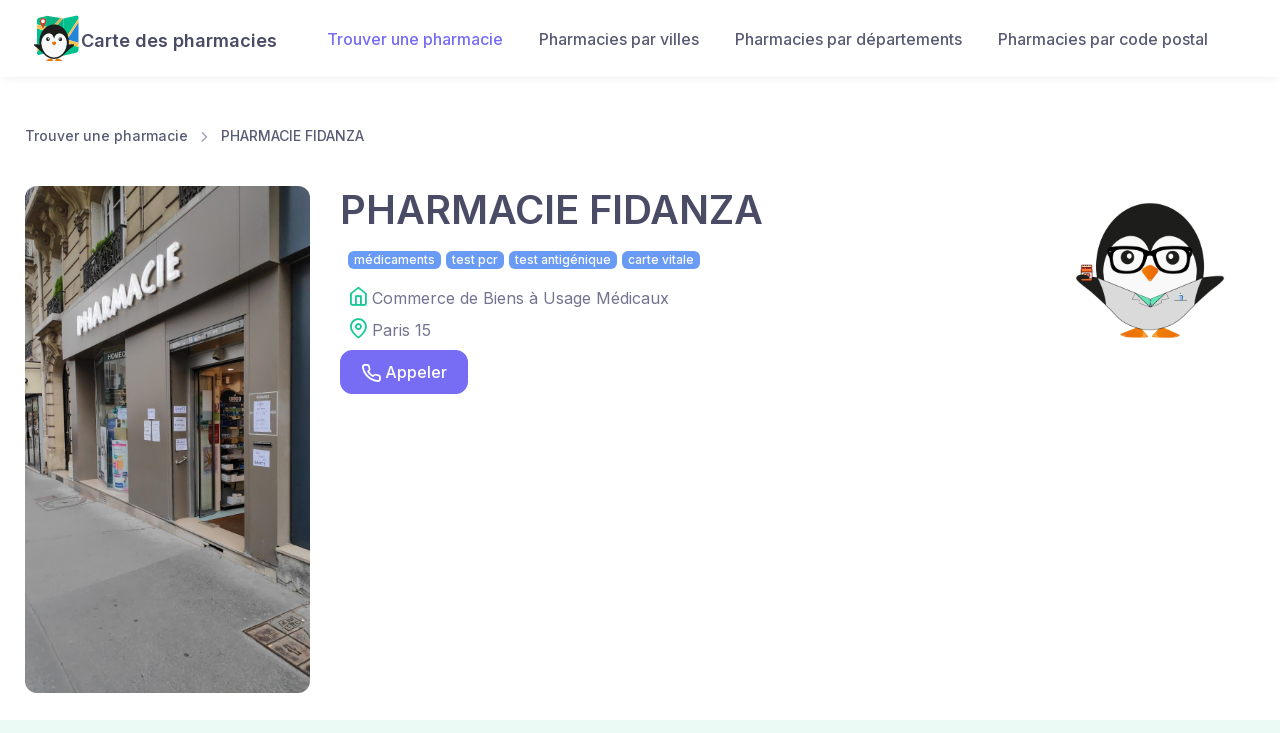

--- FILE ---
content_type: text/html; charset=utf-8
request_url: https://www.carte-des-pharmacies.com/pharmacies/pharmacie-fidanza
body_size: 13840
content:
<!DOCTYPE html>
  <html>
    <head>
      <meta charset="utf-8">
<meta name="viewport" content="width=device-width, minimum-scale=1, shrink-to-fit=no">
<meta http-equiv="X-UA-Compatible" content="IE=edge">
<meta name="language" content="fr-FR" />
<meta http-equiv="content-language" content="fr-FR" />


<title>Pharmacie : PHARMACIE FIDANZA - Paris 15</title>
<meta name="description" content="Toutes les informations sur la pharmacie PHARMACIE FIDANZA dans la ville de Paris 15. Horaires, horaires de garde, test PCR / Antigénique. ✅ Mise à jour 2021.">
<link rel="icon" type="image/x-icon" href="/assets/favicon-97dd40a94e3440447aa762313c880aa170126340f50cce24c1d86db796cfa334.svg" />

<!-- Schema.org markup for Google+ -->
<meta itemprop="name" content="Pharmacie : PHARMACIE FIDANZA - Paris 15">
<meta itemprop="description" content="Toutes les informations sur la pharmacie PHARMACIE FIDANZA dans la ville de Paris 15. Horaires, horaires de garde, test PCR / Antigénique. ✅ Mise à jour 2021.">

<meta name="keywords" lang="fr" content="pharmacies, garde, pharmacies de garde, conforme 2021, carte">
<meta itemprop="image" content="https://lh3.googleusercontent.com/places/AAcXr8p7apnuNBhcBsSuqf0Uooo2Otr7ClNDKy4XUG8tJU7l77l5TNGqTCahKHGtapLu0uQlHGzbCj-XkoHYWVbyJD7UM0CKhc_CvA4=s1600-w800">

<!-- Twitter Card data -->
<meta name="twitter:card" content="summary">
<meta name="twitter:title" content="Pharmacie : PHARMACIE FIDANZA - Paris 15">
<meta name="twitter:description" content="Toutes les informations sur la pharmacie PHARMACIE FIDANZA dans la ville de Paris 15. Horaires, horaires de garde, test PCR / Antigénique. ✅ Mise à jour 2021.">
<meta name="twitter:image" content="https://lh3.googleusercontent.com/places/AAcXr8p7apnuNBhcBsSuqf0Uooo2Otr7ClNDKy4XUG8tJU7l77l5TNGqTCahKHGtapLu0uQlHGzbCj-XkoHYWVbyJD7UM0CKhc_CvA4=s1600-w800">
<meta name="twitter:url" content="https://www.carte-des-pharmacies.com/pharmacies/pharmacie-fidanza">

<!-- Open Graph data -->
<meta property="og:title" content="Pharmacie : PHARMACIE FIDANZA - Paris 15" />
<meta property="og:type" content="website" />
<meta property="og:url" content="https://www.carte-des-pharmacies.com/pharmacies/pharmacie-fidanza"/>
<meta property="og:image" content="https://lh3.googleusercontent.com/places/AAcXr8p7apnuNBhcBsSuqf0Uooo2Otr7ClNDKy4XUG8tJU7l77l5TNGqTCahKHGtapLu0uQlHGzbCj-XkoHYWVbyJD7UM0CKhc_CvA4=s1600-w800" />
<meta property="og:description" content="Toutes les informations sur la pharmacie PHARMACIE FIDANZA dans la ville de Paris 15. Horaires, horaires de garde, test PCR / Antigénique. ✅ Mise à jour 2021." />
<meta property="og:site_name" content="Carte des Pharmacies" />
<meta property="og:locale" content="FR" />

<link rel="canonical" href="https://www.carte-des-pharmacies.com/pharmacies/pharmacie-fidanza" itemprop="url" hreflang="fr"/>
<!-- Google plus author -->


      <meta name="csrf-param" content="authenticity_token" />
<meta name="csrf-token" content="p2uHR_FW0k3FrvVNFPTenS6qNp0VVVj8aEDfTJgPXtITJ3e_I4N8saomG5RdMfoaxMPcUs59KvOUVwkp4lYu9w" />
      

      <link rel="stylesheet" href="/packs/css/application-460f0b1e.css" media="all" />
      <!-- AMP Script-->
<!-- Google Tag Manager DATALAYER-->
<script>
  dataLayer = [{}];
</script>


<!-- Google Tag Manager -->
<!-- Google Tag Manager -->
<script>(function(w,d,s,l,i){w[l]=w[l]||[];w[l].push({'gtm.start':
        new Date().getTime(),event:'gtm.js'});var f=d.getElementsByTagName(s)[0],
    j=d.createElement(s),dl=l!='dataLayer'?'&l='+l:'';j.async=true;j.src=
    'https://www.googletagmanager.com/gtm.js?id='+i+dl;f.parentNode.insertBefore(j,f);
})(window,document,'script','dataLayer','GTM-NJN3QGG');</script>
<!-- End Google Tag Manager -->
<!-- End Google Tag Manager -->




    </head>

    <body class="bg-faded-success">
          <!-- Google Tag Manager (noscript) -->
      <noscript>
        <iframe src="https://www.googletagmanager.com/ns.html?id=GTM-NJN3QGG"
                height="0" width="0" style="display:none;visibility:hidden"></iframe>
      </noscript>
      <!-- End Google Tag Manager (noscript) -->

        <header class="navbar navbar-expand-lg navbar-light bg-light navbar-shadow">
  <div class="container px-0 px-xl-3">
    <a class="navbar-brand order-lg-1 me-0 pe-lg-2 me-lg-4 d-flex" href="/">
      <img class="d-none d-lg-block" width="50" alt="tizy-logo" src="/packs/media/images/tizymap-0604dc796823a06cb67c2b06f434bd84.svg" />
      <img class="d-lg-none" width="50" alt="tizy-logo" src="/packs/media/images/tizymap-0604dc796823a06cb67c2b06f434bd84.svg" />
      <h5 class="mt-3">Carte des pharmacies</h5>
</a>    <div class="d-flex align-items-center order-lg-3">
      <button class="navbar-toggler" type="button" data-bs-toggle="collapse" data-bs-target="#navbarCollapse1">
        <span class="navbar-toggler-icon"></span>
      </button>
    </div>
    <div class="collapse navbar-collapse order-lg-2" id="navbarCollapse1">
      <ul class="navbar-nav me-auto">
        <li class="nav-item active"><a class="nav-link" href="/pharmacies">Trouver une pharmacie</a></li>
        <li class="nav-item"><a class="nav-link" href="/villes">Pharmacies par villes</a></li>
        <li class="nav-item"><a class="nav-link" href="/departements">Pharmacies par départements</a></li>
        <li class="nav-item"><a class="nav-link" href="/code-postal">Pharmacies par code postal</a></li>
      </ul>
    </div>
  </div>
</header>

      <div class="main-content flex-grow-1">
        <div class="container">
</div>


        




<div data-controller="map">
  <div class="bg-light py-4">
<div class="container mt-3 mb-3" >
    <div class="row">
      <div class="col-lg-12">
      <ul class="breadcrumb breadcrumb-transparent breadcrumb-dot font-weight-bold p-0 my-2 fs-sm text-dark-50 mb-3">
        <li class="breadcrumb-item fs-sm">
          <a href="/pharmacies">Trouver une pharmacie</a>
</li>        <li class="breadcrumb-item fs-sm">
          <a href="/pharmacies/pharmacie-fidanza">PHARMACIE FIDANZA</a>
</li></ul>      </div>
    </div>
  </div>

  <div class="container bg-light  rounded pb-4 ">
    <div class="row">
      <div class="col-12 col-md-3">
          <img src="https://lh3.googleusercontent.com/places/AAcXr8p7apnuNBhcBsSuqf0Uooo2Otr7ClNDKy4XUG8tJU7l77l5TNGqTCahKHGtapLu0uQlHGzbCj-XkoHYWVbyJD7UM0CKhc_CvA4=s1600-w800" alt="photo pharmacie", class="rounded">

      </div>
      <div class="col-12 col-md-7">
        <h1>PHARMACIE FIDANZA</h1>
        <div class="tags mb-3 ms-2">
          <span class="badge bg-info">médicaments</span>
          <span class="badge bg-info">test pcr</span>
          <span class="badge bg-info">test antigénique</span>
          <span class="badge bg-info">carte vitale</span>
        </div>
        <li class="d-flex align-items-top ps-2 mb-2">
          <i class="ai-home fs-xl text-success me-1"></i>
          <div>Commerce de Biens à Usage Médicaux</div>
        </li>

        <li class="d-flex align-items-top ps-2 mb-2">
          <i class="ai-map-pin fs-xl text-success me-1"></i>
          <div>Paris 15</div>
        </li>
        <div>
          <a class="btn btn-primary" href="tel:">
            <i class="ai-phone fs-xl me-1"></i>Appeler
</a>        </div>
      </div>
      <div class="col-lg-2">
        <img class="mt-3 d-none d-sm-block" src="/packs/media/images/pharmacien-f482098bde569bdc580826ba1e4c7c47.png" width="150" height="150" />
      </div>
    </div>
  </div>
</div>


<div class="container p-4 mb-3 mt-4 bg-light rounded border-bottom" id="presentation">
  <div class="row">
    <div class="col-lg-12">
      <h3 class="fs-xl">Présentation</h3>
      La pharmacie d'officine PHARMACIE FIDANZA permet de réaliser des tests PCR, antigéniques pour tous les visiteurs.
      Afin de connaître les horaires d'ouverture le dimanche et si la pharmacie est de garde nous vous invitons à consulter le site de la mairie de la ville de <a href="/villes/paris-15">Paris 15</a>.
    </div>
  </div>
</div>

<div class="container bg-light p-4 mb-3 rounded border-bottom" id="infos">
  <div class="row">
    <div class="col-lg-4">
      <h3 class="fs-xl">Informations pratiques</h3>
      <ul class="list-unstyled fs-sm">
        <li class="d-flex align-items-top p-2">
          <i class="ai-map-pin fs-xl text-success me-1"></i>
          <div>245 RUE DE VAUGIRARD 75015 Paris 15</div>
        </li>

        <li class="d-flex align-items-top p-2">
          <i class="ai-phone fs-xl me-1 text-success"></i><a href="tel:">Non renseigné</a>
        </li>
        <li class="d-flex align-items-top p-2">
          <i class="ai-clock fs-xl me-1 text-success"></i>Horaires:
          <div class="d-flex flex-column px-4">
              <table>
                  <tr>
                    <td>Lundi: 09:00 - 19:00</td>
                  </tr>
                  <tr>
                    <td>Mardi: 09:00 - 19:00</td>
                  </tr>
                  <tr>
                    <td>Mecredi: 09:00 - 19:00</td>
                  </tr>
                  <tr>
                    <td>Jeudi: 09:00 - 19:00</td>
                  </tr>
                  <tr>
                    <td>Vendredi: 09:00 - 19:00</td>
                  </tr>
                  <tr>
                    <td>Samedi: 09:00 - 13:00</td>
                  </tr>
              </table>
            </div>
        </li>
      </ul>
    </div>
    <div class="col-lg-8">
      <div data-map-target="map" data-marker="{&quot;lat&quot;:48.84061,&quot;lng&quot;:2.305167}" style="width: 100%; height: 300px;" ></div>
    </div>
  </div>
  </div>
</div>
</div>

<div class="container bg-light p-4 mb-3 rounded border-bottom" id="admin">
  <div class="row">
    <div class="col-lg-12">
      <h3 class="fs-xl">Informations administratives</h3>
        <div class="row">
          <div class="m-2 col-lg-4">
              <p class=" card-text fs-sm"><strong>Code activité sociale</strong> : 47.73Z</p>
              <p class="mt-2 card-text fs-sm"><strong>Activité sociale</strong> : Commerce de détail de produits pharmaceutiques en magasin spécialisé</p>
              <p class="mt-2 card-text fs-sm"><strong>Code legal</strong> : 1000</p>
              <p class="mt-2 card-text fs-sm"><strong>Description legale</strong> : Entrepreneur individuel</p>
          </div>
          <div class="m-2 col-lg-4">

              <p class="card-text fs-sm"><strong>Numéro de Siret</strong> : 43855882700012</p>

              <p class="mt-2 card-text fs-sm"><strong>Date d'ouverture</strong> : 20 juin 2001</p>
            
              <p class="mt-2 card-text fs-sm"><strong>Date d'autorisation</strong> : 30 décembre 1942</p>
          </div>
        </div>
    </div>
  </div>
</div>

<div class="container bg-light p-4 mb-3 rounded border-bottom" id="around">
  <div class="row">
    <div class="col-lg-6">
      <h3 class="fs-xl">Autres pharmacies&nbsp;à proximité</h3>
      <div class="m-2">
            <p><a href="/pharmacies/pharmacie-danan">PHARMACIE DANAN</a> à 90 mètres.
            <p><a href="/pharmacies/pharmacie-krief">PHARMACIE KRIEF</a> à 194 mètres.
            <p><a href="/pharmacies/pharmacie-ryziger">PHARMACIE RYZIGER</a> à 197 mètres.
            <p><a href="/pharmacies/snc-pharmacie-casejuane">SNC PHARMACIE CASEJUANE</a> à 283 mètres.
            <p><a href="/pharmacies/pharmacie-lecourbe-cambronne">PHARMACIE LECOURBE CAMBRONNE</a> à 294 mètres.
      </div>
      <div class="m-2">
        <strong> <a href="/villes/paris-15">Les autres pharmacies de la ville de Paris 15</a></strong>
      </div>
    </div>
  </div>
</div>
</div>
      </div>

        <footer id="footer" class="bg-dark color-white pt-3 pb-2" role="contentinfo">
  <div class="container">
    <div class="row mb-3">
      <div class="col-md-12 text-center">
        <h4 class="text-success">Carte des pharmacies 100% gratuit</h4>
      </div>
    </div>
    <div class="row">
      <div class="col-md-2 text-center text-md-start mb-3">
        <img alt="tizy-logo mb-1" style="max-width: 135px;" src="/packs/media/images/tizymap-0604dc796823a06cb67c2b06f434bd84.svg" />
      </div>
      <div class="col-md-4 text-center text-md-start mb-3">
        <h5 class=" mb-1 text-success"><strong>Trouver votre pharmacie</strong></h5>
        <hr>
        <div><a class="text-white" href="/pharmacies">Rechercher une pharmacie</a></div>
        <div><a class="text-white" href="/villes">Pharmacies par villes</a></div>
        <div><a class="text-white" href="/departements">Pharmacies par départements</a></div>
        <div><a class="text-white" href="/code-postal">Pharmacies par code postaux</a></div>
      </div>
      <div class="col-md-4 text-center text-md-start mb-3">
        <h5 class=" mb-1 text-success"><strong>Autres services</strong></h5>
        <hr>
        <div><a href="https://www.laboratoire-analyse.com" target="_blank" class="text-white">Trouver un laboratoire</a></div>
        <div><a href="https://www.jours-ouvres.com/" target="_blank" class="text-white">Tous les jours ouvrés</a></div>
      </div>
      <div class="col-md-2 text-center mb-3">
        <div class="d-inline-block">
          <h5 class="mb-1 text-success"><strong>Réseaux sociaux</strong></h5>
          <hr>
          <div class="d-flex justify-content-between">
            <a class="no-underline" href="">
              <i class="ai-facebook fs-xl text-white"></i>
</a>            <a class="no-underline" href="">
              <i class="ai-twitter fs-xl text-white"></i>
</a>            <a class="no-underline" href="">
              <i class="ai-instagram fs-xl text-white"></i>
</a>          </div>
        </div>
      </div>
    </div>
  </div>
</footer>


      <!--
A terme changer les bundles en fonction de la page
-->
<script src="/packs/js/application-01d2ea2848bad3e59d2a.js"></script>

<script>
// $(function() {
//   // TO Start the tooltip on a class basis
//   $('.tooltip-tag').tooltip();

//   // TO SEND EVENT MANUALLY TO GOOGLE TAG MANAGER
//   $('.tracking-button').on('click', function() {
//     // GET THE CATEGORY FROM DATA
// 		var category = $(this).data('category');
//     dataLayer.push({'event': category});
// 	});
// });
</script>




    </body>
</html>
